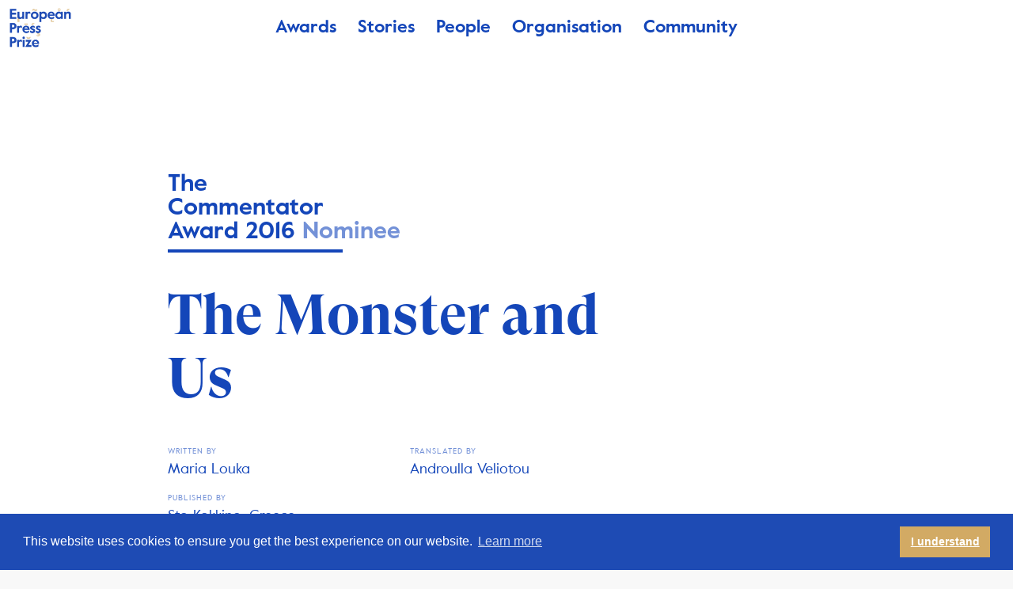

--- FILE ---
content_type: text/html; charset=UTF-8
request_url: https://www.europeanpressprize.com/article/the-monster-and-us/
body_size: 19282
content:
<!doctype html>
<!--[if lt IE 7]>
<html class="no-js lt-ie9 lt-ie8 lt-ie7" lang=""> <![endif]-->
<!--[if IE 7]>
<html class="no-js lt-ie9 lt-ie8" lang=""> <![endif]-->
<!--[if IE 8]>
<html class="no-js lt-ie9" lang=""> <![endif]-->
<!--[if gt IE 8]><!-->
<html class="no-js" lang=""> <!--<![endif]-->
<head>
    <meta charset="utf-8">
    <meta http-equiv="X-UA-Compatible" content="IE=edge,chrome=1">
    <title>The Monster and Us - European Press Prize</title>
    <meta name="description" content="">
    <meta name="viewport" content="width=device-width, initial-scale=1">

    <link rel="apple-touch-icon" href="https://www.europeanpressprize.com/wp-content/themes/epp/apple-touch-icon.png">
    <link rel="shortcut icon" type="image/x-icon" href="https://www.europeanpressprize.com/wp-content/themes/epp/favicon.ico">


    <link rel="apple-touch-icon" href="apple-touch-icon.png">
    <link rel="stylesheet" href="https://fonts.typotheque.com/WF-025696-008174.css" type="text/css"/>

    <link rel="stylesheet" href="//maxcdn.bootstrapcdn.com/font-awesome/4.7.0/css/font-awesome.min.css">

    <meta name='robots' content='index, follow, max-image-preview:large, max-snippet:-1, max-video-preview:-1' />
	<style>img:is([sizes="auto" i], [sizes^="auto," i]) { contain-intrinsic-size: 3000px 1500px }</style>
	
	<!-- This site is optimized with the Yoast SEO plugin v26.0 - https://yoast.com/wordpress/plugins/seo/ -->
	<link rel="canonical" href="https://www.europeanpressprize.com/article/the-monster-and-us/" />
	<meta property="og:locale" content="en_US" />
	<meta property="og:type" content="article" />
	<meta property="og:title" content="The Monster and Us - European Press Prize" />
	<meta property="og:description" content="It was revealed that the direction of the school tolerated these attacks and that there had been interventions by politicians that protected the perpetrators of these attacks. On March 15, the body of the student was found although the circumstances of his death remain unclear. Taking this incident as starting point this article analyses how embedded social stereotypes regarding gender, sexual orientation, nationality, race poison the human psyche making a society diverge into a jungle condition that punishes the person that is weak or different. Does anybody remember when Sunday was a day of rest and spent with the family; or has that memory been consigned to history? Yet more strife is announced today, on a Sunday,  to shake the foundations of our humanity and oblige us to take stock of Sartre’s &#8216;existential Hell&#8217;. The words &#8216;a tragic finale&#8217; written on a serious looking young man’s photo is hitting the headlines on all the news channels.Read more about The Monster and Us &rsaquo;" />
	<meta property="og:url" content="https://www.europeanpressprize.com/article/the-monster-and-us/" />
	<meta property="og:site_name" content="European Press Prize" />
	<meta property="article:modified_time" content="2017-09-26T12:24:05+00:00" />
	<meta name="twitter:card" content="summary_large_image" />
	<meta name="twitter:label1" content="Est. reading time" />
	<meta name="twitter:data1" content="5 minutes" />
	<script type="application/ld+json" class="yoast-schema-graph">{"@context":"https://schema.org","@graph":[{"@type":"WebPage","@id":"https://www.europeanpressprize.com/article/the-monster-and-us/","url":"https://www.europeanpressprize.com/article/the-monster-and-us/","name":"The Monster and Us - European Press Prize","isPartOf":{"@id":"https://www.europeanpressprize.com/#website"},"datePublished":"2016-04-14T18:30:52+00:00","dateModified":"2017-09-26T12:24:05+00:00","breadcrumb":{"@id":"https://www.europeanpressprize.com/article/the-monster-and-us/#breadcrumb"},"inLanguage":"en-US","potentialAction":[{"@type":"ReadAction","target":["https://www.europeanpressprize.com/article/the-monster-and-us/"]}]},{"@type":"BreadcrumbList","@id":"https://www.europeanpressprize.com/article/the-monster-and-us/#breadcrumb","itemListElement":[{"@type":"ListItem","position":1,"name":"Home","item":"https://www.europeanpressprize.com/"},{"@type":"ListItem","position":2,"name":"Articles","item":"https://www.europeanpressprize.com/article/"},{"@type":"ListItem","position":3,"name":"The Monster and Us"}]},{"@type":"WebSite","@id":"https://www.europeanpressprize.com/#website","url":"https://www.europeanpressprize.com/","name":"European Press Prize","description":"The awards for excellence in journalism — Every year, the European Press Prize salutes and encourages the highest achievements in European journalism. We believe the elevation of journalism is a constant, urgent imperative","potentialAction":[{"@type":"SearchAction","target":{"@type":"EntryPoint","urlTemplate":"https://www.europeanpressprize.com/?s={search_term_string}"},"query-input":{"@type":"PropertyValueSpecification","valueRequired":true,"valueName":"search_term_string"}}],"inLanguage":"en-US"}]}</script>
	<!-- / Yoast SEO plugin. -->


<script type="text/javascript">
/* <![CDATA[ */
window._wpemojiSettings = {"baseUrl":"https:\/\/s.w.org\/images\/core\/emoji\/16.0.1\/72x72\/","ext":".png","svgUrl":"https:\/\/s.w.org\/images\/core\/emoji\/16.0.1\/svg\/","svgExt":".svg","source":{"concatemoji":"https:\/\/www.europeanpressprize.com\/wp-includes\/js\/wp-emoji-release.min.js?ver=6.8.3"}};
/*! This file is auto-generated */
!function(s,n){var o,i,e;function c(e){try{var t={supportTests:e,timestamp:(new Date).valueOf()};sessionStorage.setItem(o,JSON.stringify(t))}catch(e){}}function p(e,t,n){e.clearRect(0,0,e.canvas.width,e.canvas.height),e.fillText(t,0,0);var t=new Uint32Array(e.getImageData(0,0,e.canvas.width,e.canvas.height).data),a=(e.clearRect(0,0,e.canvas.width,e.canvas.height),e.fillText(n,0,0),new Uint32Array(e.getImageData(0,0,e.canvas.width,e.canvas.height).data));return t.every(function(e,t){return e===a[t]})}function u(e,t){e.clearRect(0,0,e.canvas.width,e.canvas.height),e.fillText(t,0,0);for(var n=e.getImageData(16,16,1,1),a=0;a<n.data.length;a++)if(0!==n.data[a])return!1;return!0}function f(e,t,n,a){switch(t){case"flag":return n(e,"\ud83c\udff3\ufe0f\u200d\u26a7\ufe0f","\ud83c\udff3\ufe0f\u200b\u26a7\ufe0f")?!1:!n(e,"\ud83c\udde8\ud83c\uddf6","\ud83c\udde8\u200b\ud83c\uddf6")&&!n(e,"\ud83c\udff4\udb40\udc67\udb40\udc62\udb40\udc65\udb40\udc6e\udb40\udc67\udb40\udc7f","\ud83c\udff4\u200b\udb40\udc67\u200b\udb40\udc62\u200b\udb40\udc65\u200b\udb40\udc6e\u200b\udb40\udc67\u200b\udb40\udc7f");case"emoji":return!a(e,"\ud83e\udedf")}return!1}function g(e,t,n,a){var r="undefined"!=typeof WorkerGlobalScope&&self instanceof WorkerGlobalScope?new OffscreenCanvas(300,150):s.createElement("canvas"),o=r.getContext("2d",{willReadFrequently:!0}),i=(o.textBaseline="top",o.font="600 32px Arial",{});return e.forEach(function(e){i[e]=t(o,e,n,a)}),i}function t(e){var t=s.createElement("script");t.src=e,t.defer=!0,s.head.appendChild(t)}"undefined"!=typeof Promise&&(o="wpEmojiSettingsSupports",i=["flag","emoji"],n.supports={everything:!0,everythingExceptFlag:!0},e=new Promise(function(e){s.addEventListener("DOMContentLoaded",e,{once:!0})}),new Promise(function(t){var n=function(){try{var e=JSON.parse(sessionStorage.getItem(o));if("object"==typeof e&&"number"==typeof e.timestamp&&(new Date).valueOf()<e.timestamp+604800&&"object"==typeof e.supportTests)return e.supportTests}catch(e){}return null}();if(!n){if("undefined"!=typeof Worker&&"undefined"!=typeof OffscreenCanvas&&"undefined"!=typeof URL&&URL.createObjectURL&&"undefined"!=typeof Blob)try{var e="postMessage("+g.toString()+"("+[JSON.stringify(i),f.toString(),p.toString(),u.toString()].join(",")+"));",a=new Blob([e],{type:"text/javascript"}),r=new Worker(URL.createObjectURL(a),{name:"wpTestEmojiSupports"});return void(r.onmessage=function(e){c(n=e.data),r.terminate(),t(n)})}catch(e){}c(n=g(i,f,p,u))}t(n)}).then(function(e){for(var t in e)n.supports[t]=e[t],n.supports.everything=n.supports.everything&&n.supports[t],"flag"!==t&&(n.supports.everythingExceptFlag=n.supports.everythingExceptFlag&&n.supports[t]);n.supports.everythingExceptFlag=n.supports.everythingExceptFlag&&!n.supports.flag,n.DOMReady=!1,n.readyCallback=function(){n.DOMReady=!0}}).then(function(){return e}).then(function(){var e;n.supports.everything||(n.readyCallback(),(e=n.source||{}).concatemoji?t(e.concatemoji):e.wpemoji&&e.twemoji&&(t(e.twemoji),t(e.wpemoji)))}))}((window,document),window._wpemojiSettings);
/* ]]> */
</script>
<style id='wp-emoji-styles-inline-css' type='text/css'>

	img.wp-smiley, img.emoji {
		display: inline !important;
		border: none !important;
		box-shadow: none !important;
		height: 1em !important;
		width: 1em !important;
		margin: 0 0.07em !important;
		vertical-align: -0.1em !important;
		background: none !important;
		padding: 0 !important;
	}
</style>
<link rel='stylesheet' id='wp-block-library-css' href='https://www.europeanpressprize.com/wp-includes/css/dist/block-library/style.min.css?ver=6.8.3' type='text/css' media='all' />
<style id='classic-theme-styles-inline-css' type='text/css'>
/*! This file is auto-generated */
.wp-block-button__link{color:#fff;background-color:#32373c;border-radius:9999px;box-shadow:none;text-decoration:none;padding:calc(.667em + 2px) calc(1.333em + 2px);font-size:1.125em}.wp-block-file__button{background:#32373c;color:#fff;text-decoration:none}
</style>
<style id='global-styles-inline-css' type='text/css'>
:root{--wp--preset--aspect-ratio--square: 1;--wp--preset--aspect-ratio--4-3: 4/3;--wp--preset--aspect-ratio--3-4: 3/4;--wp--preset--aspect-ratio--3-2: 3/2;--wp--preset--aspect-ratio--2-3: 2/3;--wp--preset--aspect-ratio--16-9: 16/9;--wp--preset--aspect-ratio--9-16: 9/16;--wp--preset--color--black: #000000;--wp--preset--color--cyan-bluish-gray: #abb8c3;--wp--preset--color--white: #ffffff;--wp--preset--color--pale-pink: #f78da7;--wp--preset--color--vivid-red: #cf2e2e;--wp--preset--color--luminous-vivid-orange: #ff6900;--wp--preset--color--luminous-vivid-amber: #fcb900;--wp--preset--color--light-green-cyan: #7bdcb5;--wp--preset--color--vivid-green-cyan: #00d084;--wp--preset--color--pale-cyan-blue: #8ed1fc;--wp--preset--color--vivid-cyan-blue: #0693e3;--wp--preset--color--vivid-purple: #9b51e0;--wp--preset--gradient--vivid-cyan-blue-to-vivid-purple: linear-gradient(135deg,rgba(6,147,227,1) 0%,rgb(155,81,224) 100%);--wp--preset--gradient--light-green-cyan-to-vivid-green-cyan: linear-gradient(135deg,rgb(122,220,180) 0%,rgb(0,208,130) 100%);--wp--preset--gradient--luminous-vivid-amber-to-luminous-vivid-orange: linear-gradient(135deg,rgba(252,185,0,1) 0%,rgba(255,105,0,1) 100%);--wp--preset--gradient--luminous-vivid-orange-to-vivid-red: linear-gradient(135deg,rgba(255,105,0,1) 0%,rgb(207,46,46) 100%);--wp--preset--gradient--very-light-gray-to-cyan-bluish-gray: linear-gradient(135deg,rgb(238,238,238) 0%,rgb(169,184,195) 100%);--wp--preset--gradient--cool-to-warm-spectrum: linear-gradient(135deg,rgb(74,234,220) 0%,rgb(151,120,209) 20%,rgb(207,42,186) 40%,rgb(238,44,130) 60%,rgb(251,105,98) 80%,rgb(254,248,76) 100%);--wp--preset--gradient--blush-light-purple: linear-gradient(135deg,rgb(255,206,236) 0%,rgb(152,150,240) 100%);--wp--preset--gradient--blush-bordeaux: linear-gradient(135deg,rgb(254,205,165) 0%,rgb(254,45,45) 50%,rgb(107,0,62) 100%);--wp--preset--gradient--luminous-dusk: linear-gradient(135deg,rgb(255,203,112) 0%,rgb(199,81,192) 50%,rgb(65,88,208) 100%);--wp--preset--gradient--pale-ocean: linear-gradient(135deg,rgb(255,245,203) 0%,rgb(182,227,212) 50%,rgb(51,167,181) 100%);--wp--preset--gradient--electric-grass: linear-gradient(135deg,rgb(202,248,128) 0%,rgb(113,206,126) 100%);--wp--preset--gradient--midnight: linear-gradient(135deg,rgb(2,3,129) 0%,rgb(40,116,252) 100%);--wp--preset--font-size--small: 13px;--wp--preset--font-size--medium: 20px;--wp--preset--font-size--large: 36px;--wp--preset--font-size--x-large: 42px;--wp--preset--spacing--20: 0.44rem;--wp--preset--spacing--30: 0.67rem;--wp--preset--spacing--40: 1rem;--wp--preset--spacing--50: 1.5rem;--wp--preset--spacing--60: 2.25rem;--wp--preset--spacing--70: 3.38rem;--wp--preset--spacing--80: 5.06rem;--wp--preset--shadow--natural: 6px 6px 9px rgba(0, 0, 0, 0.2);--wp--preset--shadow--deep: 12px 12px 50px rgba(0, 0, 0, 0.4);--wp--preset--shadow--sharp: 6px 6px 0px rgba(0, 0, 0, 0.2);--wp--preset--shadow--outlined: 6px 6px 0px -3px rgba(255, 255, 255, 1), 6px 6px rgba(0, 0, 0, 1);--wp--preset--shadow--crisp: 6px 6px 0px rgba(0, 0, 0, 1);}:where(.is-layout-flex){gap: 0.5em;}:where(.is-layout-grid){gap: 0.5em;}body .is-layout-flex{display: flex;}.is-layout-flex{flex-wrap: wrap;align-items: center;}.is-layout-flex > :is(*, div){margin: 0;}body .is-layout-grid{display: grid;}.is-layout-grid > :is(*, div){margin: 0;}:where(.wp-block-columns.is-layout-flex){gap: 2em;}:where(.wp-block-columns.is-layout-grid){gap: 2em;}:where(.wp-block-post-template.is-layout-flex){gap: 1.25em;}:where(.wp-block-post-template.is-layout-grid){gap: 1.25em;}.has-black-color{color: var(--wp--preset--color--black) !important;}.has-cyan-bluish-gray-color{color: var(--wp--preset--color--cyan-bluish-gray) !important;}.has-white-color{color: var(--wp--preset--color--white) !important;}.has-pale-pink-color{color: var(--wp--preset--color--pale-pink) !important;}.has-vivid-red-color{color: var(--wp--preset--color--vivid-red) !important;}.has-luminous-vivid-orange-color{color: var(--wp--preset--color--luminous-vivid-orange) !important;}.has-luminous-vivid-amber-color{color: var(--wp--preset--color--luminous-vivid-amber) !important;}.has-light-green-cyan-color{color: var(--wp--preset--color--light-green-cyan) !important;}.has-vivid-green-cyan-color{color: var(--wp--preset--color--vivid-green-cyan) !important;}.has-pale-cyan-blue-color{color: var(--wp--preset--color--pale-cyan-blue) !important;}.has-vivid-cyan-blue-color{color: var(--wp--preset--color--vivid-cyan-blue) !important;}.has-vivid-purple-color{color: var(--wp--preset--color--vivid-purple) !important;}.has-black-background-color{background-color: var(--wp--preset--color--black) !important;}.has-cyan-bluish-gray-background-color{background-color: var(--wp--preset--color--cyan-bluish-gray) !important;}.has-white-background-color{background-color: var(--wp--preset--color--white) !important;}.has-pale-pink-background-color{background-color: var(--wp--preset--color--pale-pink) !important;}.has-vivid-red-background-color{background-color: var(--wp--preset--color--vivid-red) !important;}.has-luminous-vivid-orange-background-color{background-color: var(--wp--preset--color--luminous-vivid-orange) !important;}.has-luminous-vivid-amber-background-color{background-color: var(--wp--preset--color--luminous-vivid-amber) !important;}.has-light-green-cyan-background-color{background-color: var(--wp--preset--color--light-green-cyan) !important;}.has-vivid-green-cyan-background-color{background-color: var(--wp--preset--color--vivid-green-cyan) !important;}.has-pale-cyan-blue-background-color{background-color: var(--wp--preset--color--pale-cyan-blue) !important;}.has-vivid-cyan-blue-background-color{background-color: var(--wp--preset--color--vivid-cyan-blue) !important;}.has-vivid-purple-background-color{background-color: var(--wp--preset--color--vivid-purple) !important;}.has-black-border-color{border-color: var(--wp--preset--color--black) !important;}.has-cyan-bluish-gray-border-color{border-color: var(--wp--preset--color--cyan-bluish-gray) !important;}.has-white-border-color{border-color: var(--wp--preset--color--white) !important;}.has-pale-pink-border-color{border-color: var(--wp--preset--color--pale-pink) !important;}.has-vivid-red-border-color{border-color: var(--wp--preset--color--vivid-red) !important;}.has-luminous-vivid-orange-border-color{border-color: var(--wp--preset--color--luminous-vivid-orange) !important;}.has-luminous-vivid-amber-border-color{border-color: var(--wp--preset--color--luminous-vivid-amber) !important;}.has-light-green-cyan-border-color{border-color: var(--wp--preset--color--light-green-cyan) !important;}.has-vivid-green-cyan-border-color{border-color: var(--wp--preset--color--vivid-green-cyan) !important;}.has-pale-cyan-blue-border-color{border-color: var(--wp--preset--color--pale-cyan-blue) !important;}.has-vivid-cyan-blue-border-color{border-color: var(--wp--preset--color--vivid-cyan-blue) !important;}.has-vivid-purple-border-color{border-color: var(--wp--preset--color--vivid-purple) !important;}.has-vivid-cyan-blue-to-vivid-purple-gradient-background{background: var(--wp--preset--gradient--vivid-cyan-blue-to-vivid-purple) !important;}.has-light-green-cyan-to-vivid-green-cyan-gradient-background{background: var(--wp--preset--gradient--light-green-cyan-to-vivid-green-cyan) !important;}.has-luminous-vivid-amber-to-luminous-vivid-orange-gradient-background{background: var(--wp--preset--gradient--luminous-vivid-amber-to-luminous-vivid-orange) !important;}.has-luminous-vivid-orange-to-vivid-red-gradient-background{background: var(--wp--preset--gradient--luminous-vivid-orange-to-vivid-red) !important;}.has-very-light-gray-to-cyan-bluish-gray-gradient-background{background: var(--wp--preset--gradient--very-light-gray-to-cyan-bluish-gray) !important;}.has-cool-to-warm-spectrum-gradient-background{background: var(--wp--preset--gradient--cool-to-warm-spectrum) !important;}.has-blush-light-purple-gradient-background{background: var(--wp--preset--gradient--blush-light-purple) !important;}.has-blush-bordeaux-gradient-background{background: var(--wp--preset--gradient--blush-bordeaux) !important;}.has-luminous-dusk-gradient-background{background: var(--wp--preset--gradient--luminous-dusk) !important;}.has-pale-ocean-gradient-background{background: var(--wp--preset--gradient--pale-ocean) !important;}.has-electric-grass-gradient-background{background: var(--wp--preset--gradient--electric-grass) !important;}.has-midnight-gradient-background{background: var(--wp--preset--gradient--midnight) !important;}.has-small-font-size{font-size: var(--wp--preset--font-size--small) !important;}.has-medium-font-size{font-size: var(--wp--preset--font-size--medium) !important;}.has-large-font-size{font-size: var(--wp--preset--font-size--large) !important;}.has-x-large-font-size{font-size: var(--wp--preset--font-size--x-large) !important;}
:where(.wp-block-post-template.is-layout-flex){gap: 1.25em;}:where(.wp-block-post-template.is-layout-grid){gap: 1.25em;}
:where(.wp-block-columns.is-layout-flex){gap: 2em;}:where(.wp-block-columns.is-layout-grid){gap: 2em;}
:root :where(.wp-block-pullquote){font-size: 1.5em;line-height: 1.6;}
</style>
<link rel='stylesheet' id='theme-my-login-css' href='https://www.europeanpressprize.com/wp-content/plugins/theme-my-login/assets/styles/theme-my-login.min.css?ver=7.1.10' type='text/css' media='all' />
<link rel='stylesheet' id='mrp-frontend-style-css' href='https://www.europeanpressprize.com/wp-content/plugins/multi-rating-pro/assets/css/frontend.css?ver=6.8.3' type='text/css' media='all' />
<style id='mrp-frontend-style-inline-css' type='text/css'>

		.mrp-star-hover {
			color: #ffba00 !important;
		}
		.mrp-star-full, .mrp-star-half, .mrp-star-empty {
			color: #ffd700;
		}
		.mrp-error {
			color: #EC6464;
		}
		
</style>
<link rel='stylesheet' id='screen-css' href='https://www.europeanpressprize.com/wp-content/themes/epp/css/main.2025032501.css?ver=6.8.3' type='text/css' media='all' />
<link rel='stylesheet' id='simple-favorites-css' href='https://www.europeanpressprize.com/wp-content/plugins/favorites/assets/css/favorites.css?ver=2.3.6' type='text/css' media='all' />
<script type="text/javascript" src="https://www.europeanpressprize.com/wp-includes/js/jquery/jquery.min.js?ver=3.7.1" id="jquery-core-js"></script>
<script type="text/javascript" src="https://www.europeanpressprize.com/wp-includes/js/jquery/jquery-migrate.min.js?ver=3.4.1" id="jquery-migrate-js"></script>
<script type="text/javascript" id="gfpd-js-js-extra">
/* <![CDATA[ */
var gfpd_strings = {"button_message":"Processing, please wait...","currently_uploading":"Please wait for the uploading to complete","excluded_form_ids":""};
/* ]]> */
</script>
<script type="text/javascript" src="https://www.europeanpressprize.com/wp-content/plugins/gf-prevent-duplicates/js/gfpreventduplicates.js?ver=6.8.3" id="gfpd-js-js"></script>
<script type="text/javascript" src="https://www.europeanpressprize.com/wp-content/themes/epp/js/vendor/modernizr-2.8.3-respond-1.4.2.min.js?ver=6.8.3" id="modernizr-2.8.3.min-js"></script>
<script type="text/javascript" src="https://www.europeanpressprize.com/wp-content/themes/epp/js/vendor/jquery-1.11.2.min.js?ver=6.8.3" id="jq-js"></script>
<script type="text/javascript" src="https://www.europeanpressprize.com/wp-content/themes/epp/js/plugins.2025032501.js?ver=6.8.3" id="plugins-js"></script>
<script type="text/javascript" id="favorites-js-extra">
/* <![CDATA[ */
var favorites_data = {"ajaxurl":"https:\/\/www.europeanpressprize.com\/wp-admin\/admin-ajax.php","nonce":"a033d8147c","favorite":"Favorite <i class=\"sf-icon-star-empty\"><\/i>","favorited":"Favorited <i class=\"sf-icon-star-full\"><\/i>","includecount":"","indicate_loading":"","loading_text":"Loading","loading_image":"","loading_image_active":"","loading_image_preload":"","cache_enabled":"1","button_options":{"button_type":"custom","custom_colors":false,"box_shadow":false,"include_count":false,"default":{"background_default":false,"border_default":false,"text_default":false,"icon_default":false,"count_default":false},"active":{"background_active":false,"border_active":false,"text_active":false,"icon_active":false,"count_active":false}},"authentication_modal_content":"<p>Please login to add favorites.<\/p><p><a href=\"#\" data-favorites-modal-close>Dismiss this notice<\/a><\/p>","authentication_redirect":"","dev_mode":"","logged_in":"","user_id":"0","authentication_redirect_url":"https:\/\/www.europeanpressprize.com\/login\/"};
/* ]]> */
</script>
<script type="text/javascript" src="https://www.europeanpressprize.com/wp-content/plugins/favorites/assets/js/favorites.min.js?ver=2.3.6" id="favorites-js"></script>
<link rel="https://api.w.org/" href="https://www.europeanpressprize.com/wp-json/" /><link rel="alternate" title="JSON" type="application/json" href="https://www.europeanpressprize.com/wp-json/wp/v2/article/1250" /><link rel="EditURI" type="application/rsd+xml" title="RSD" href="https://www.europeanpressprize.com/xmlrpc.php?rsd" />
<meta name="generator" content="WordPress 6.8.3" />
<link rel='shortlink' href='https://www.europeanpressprize.com/?p=1250' />
<link rel="alternate" title="oEmbed (JSON)" type="application/json+oembed" href="https://www.europeanpressprize.com/wp-json/oembed/1.0/embed?url=https%3A%2F%2Fwww.europeanpressprize.com%2Farticle%2Fthe-monster-and-us%2F" />
<link rel="alternate" title="oEmbed (XML)" type="text/xml+oembed" href="https://www.europeanpressprize.com/wp-json/oembed/1.0/embed?url=https%3A%2F%2Fwww.europeanpressprize.com%2Farticle%2Fthe-monster-and-us%2F&#038;format=xml" />

		<script>
		(function(h,o,t,j,a,r){
			h.hj=h.hj||function(){(h.hj.q=h.hj.q||[]).push(arguments)};
			h._hjSettings={hjid:1841655,hjsv:5};
			a=o.getElementsByTagName('head')[0];
			r=o.createElement('script');r.async=1;
			r.src=t+h._hjSettings.hjid+j+h._hjSettings.hjsv;
			a.appendChild(r);
		})(window,document,'//static.hotjar.com/c/hotjar-','.js?sv=');
		</script>
		    <link rel="stylesheet" type="text/css"
          href="//cdnjs.cloudflare.com/ajax/libs/cookieconsent2/3.1.0/cookieconsent.min.css"/>
    <script src="//cdnjs.cloudflare.com/ajax/libs/cookieconsent2/3.1.0/cookieconsent.min.js"></script>
	<script src="https://unpkg.com/@popperjs/core@2"></script>
	<script src="https://unpkg.com/tippy.js@6"></script>

    <script>
		var site_settings = {
			popup: {
				text: '<p>Hi! Have you been reading one of our pieces? Continue [here]. Or click to discover more excellent journalism.</p>',
				buttonText: 'Take me there',
				buttonLink: 'https://www.europeanpressprize.com/shortlists/',
				hours: 0			}
		};
		window.addEventListener("load", function () {
			window.cookieconsent.initialise({
				"palette": {
					"popup": {
						"background": "#1e4bb4"
					},
					"button": {
						"background": "#d2aa64",
						"text": "#ffffff"
					}
				},
				"content": {
					"dismiss": "I understand"
				}
			})
		});
    </script>
    <script type="text/javascript"> _linkedin_partner_id = "2194140";
		window._linkedin_data_partner_ids = window._linkedin_data_partner_ids || [];
		window._linkedin_data_partner_ids.push(_linkedin_partner_id); </script>
    <script type="text/javascript"> (function () {
			var s = document.getElementsByTagName("script")[0];
			var b = document.createElement("script");
			b.type = "text/javascript";
			b.async = true;
			b.src = "https://snap.licdn.com/li.lms-analytics/insight.min.js";
			s.parentNode.insertBefore(b, s);
		})(); </script>
    <noscript><img height="1" width="1" style="display:none;" alt=""
                   src="https://px.ads.linkedin.com/collect/?pid=2194140&fmt=gif"/></noscript>
				   
	
	
    <!-- Facebook Pixel Code -->
    <script>
		!function (f, b, e, v, n, t, s) {
			if (f.fbq) return;
			n = f.fbq = function () {
				n.callMethod ?
					n.callMethod.apply(n, arguments) : n.queue.push(arguments)
			};
			if (!f._fbq) f._fbq = n;
			n.push = n;
			n.loaded = !0;
			n.version = '2.0';
			n.queue = [];
			t = b.createElement(e);
			t.async = !0;
			t.src = v;
			s = b.getElementsByTagName(e)[0];
			s.parentNode.insertBefore(t, s)
		}(window, document, 'script',
			'https://connect.facebook.net/en_US/fbevents.js');
		fbq('init', '708321799917709');
		fbq('track', 'PageView');
    </script>
    <noscript>
        <img height="1" width="1"
             src="https://www.facebook.com/tr?id=708321799917709&ev=PageView
		&noscript=1"/>
    </noscript>
    <!-- End Facebook Pixel Code -->


    <script>
		var favicons = [
			'https://www.europeanpressprize.com/wp-content/themes/epp/animated_favicon_1.png',
			'https://www.europeanpressprize.com/wp-content/themes/epp/animated_favicon_2.png',
			'https://www.europeanpressprize.com/wp-content/themes/epp/animated_favicon_3.png',
			'https://www.europeanpressprize.com/wp-content/themes/epp/animated_favicon_4.png',
			'https://www.europeanpressprize.com/wp-content/themes/epp/animated_favicon_5.png',
		];
    </script>
</head>

<body class="wp-singular article-template-default single single-article postid-1250 wp-theme-epp metaslider-plugin">

<!--[if lt IE 8]>
<p class="browserupgrade">You are using an <strong>outdated</strong> browser. Please <a href="http://browsehappy.com/">upgrade
    your browser</a> to improve your experience.</p>


<![endif]-->

<img src="https://www.europeanpressprize.com/wp-content/themes/epp/img/logo_small.png" class="mobile-logo"/>

<button class="menu-toggle cmn-toggle-switch cmn-toggle-switch__htx">
    <span>toggle menu</span>
</button>

<div class="mainmenu">

    <div class="background"></div>

    <a href="/"><img src="https://www.europeanpressprize.com/wp-content/themes/epp/img/logo_small_white.png"
                     class="mobile-logo"/></a>
    <a href="/"><img src="https://www.europeanpressprize.com/wp-content/themes/epp/img/logo_small.png"
                     data-light="https://www.europeanpressprize.com/wp-content/themes/epp/img/logo_small_white.png"
                     data-normal="https://www.europeanpressprize.com/wp-content/themes/epp/img/logo_small.png"
                     class="home-logo"/></a>

    
        <nav>
            <ul id="primary-menu" class="menu"><li id="menu-item-17" class="menu-item menu-item-type-post_type menu-item-object-page menu-item-has-children menu-item-17"><a href="https://www.europeanpressprize.com/awards/">Awards</a>
<ul class="sub-menu">
	<li id="menu-item--6" class="menu-item menu-item-type-post_type menu-item-object-page menu-item--6"><a href="https://www.europeanpressprize.com/awards/categories/">Categories</a></li>
	<li id="menu-item--7" class="menu-item menu-item-type-post_type menu-item-object-page menu-item--7"><a href="https://www.europeanpressprize.com/awards/timetable-and-procedure/">Timetable and procedure</a></li>
	<li id="menu-item--8" class="menu-item menu-item-type-post_type menu-item-object-page menu-item--8"><a href="https://www.europeanpressprize.com/awards/faq/">FAQ</a></li>
</ul>
</li>
<li id="menu-item-15" class="menu-item menu-item-type-post_type menu-item-object-page menu-item-has-children menu-item-15"><a href="https://www.europeanpressprize.com/shortlists/">Stories</a>
<ul class="sub-menu">
	<li id="menu-item--9" class="menu-item menu-item-type-post_type menu-item-object-page menu-item--9"><a href="https://www.europeanpressprize.com/shortlists/year-2025/">2025</a></li>
	<li id="menu-item--10" class="menu-item menu-item-type-post_type menu-item-object-page menu-item--10"><a href="https://www.europeanpressprize.com/shortlists/year-2024/">2024</a></li>
	<li id="menu-item--11" class="menu-item menu-item-type-post_type menu-item-object-page menu-item--11"><a href="https://www.europeanpressprize.com/shortlists/year-2023/">2023</a></li>
	<li id="menu-item--12" class="menu-item menu-item-type-post_type menu-item-object-page menu-item--12"><a href="https://www.europeanpressprize.com/shortlists/2022-2/">2022</a></li>
	<li id="menu-item--13" class="menu-item menu-item-type-post_type menu-item-object-page menu-item--13"><a href="https://www.europeanpressprize.com/shortlists/year-2021/">2021</a></li>
	<li id="menu-item--14" class="menu-item menu-item-type-post_type menu-item-object-page menu-item--14"><a href="https://www.europeanpressprize.com/shortlists/year-2020/">2020</a></li>
	<li id="menu-item--15" class="menu-item menu-item-type-post_type menu-item-object-page menu-item--15"><a href="https://www.europeanpressprize.com/shortlists/year-2019-2/">2019</a></li>
	<li id="menu-item--16" class="menu-item menu-item-type-post_type menu-item-object-page menu-item--16"><a href="https://www.europeanpressprize.com/shortlists/year-2018/">2018</a></li>
	<li id="menu-item--17" class="menu-item menu-item-type-post_type menu-item-object-page menu-item--17"><a href="https://www.europeanpressprize.com/shortlists/year-2017/">2017</a></li>
	<li id="menu-item--18" class="menu-item menu-item-type-post_type menu-item-object-page menu-item--18"><a href="https://www.europeanpressprize.com/shortlists/year-2016/">2016</a></li>
	<li id="menu-item--19" class="menu-item menu-item-type-post_type menu-item-object-page menu-item--19"><a href="https://www.europeanpressprize.com/shortlists/year-2015/">2015</a></li>
	<li id="menu-item--20" class="menu-item menu-item-type-post_type menu-item-object-page menu-item--20"><a href="https://www.europeanpressprize.com/shortlists/year-2014/">2014</a></li>
	<li id="menu-item--21" class="menu-item menu-item-type-post_type menu-item-object-page menu-item--21"><a href="https://www.europeanpressprize.com/shortlists/year-2013/">2013</a></li>
</ul>
</li>
<li id="menu-item-16" class="menu-item menu-item-type-post_type menu-item-object-page menu-item-has-children menu-item-16"><a href="https://www.europeanpressprize.com/people/">People</a>
<ul class="sub-menu">
	<li id="menu-item--22" class="menu-item menu-item-type-post_type menu-item-object-page menu-item--22"><a href="https://www.europeanpressprize.com/people/laureates/">Laureates</a></li>
	<li id="menu-item--23" class="menu-item menu-item-type-post_type menu-item-object-page menu-item-has-children menu-item--23"><a href="https://www.europeanpressprize.com/people/panel-of-judges/">Panel of Judges</a>
	<ul class="sub-menu">
		<li id="menu-item--24" class="menu-item menu-item-type-post_type menu-item-object-page menu-item--24"><a href="https://www.europeanpressprize.com/people/panel-of-judges/natalie-nougayrede/">Natalie Nougayrède</a></li>
		<li id="menu-item--25" class="menu-item menu-item-type-post_type menu-item-object-page menu-item--25"><a href="https://www.europeanpressprize.com/people/panel-of-judges/can-dundar/">Can Dündar</a></li>
		<li id="menu-item--26" class="menu-item menu-item-type-post_type menu-item-object-page menu-item--26"><a href="https://www.europeanpressprize.com/people/panel-of-judges/clara-jimenez-cruz/">Clara Jiménez Cruz</a></li>
		<li id="menu-item--27" class="menu-item menu-item-type-post_type menu-item-object-page menu-item--27"><a href="https://www.europeanpressprize.com/people/panel-of-judges/natalia-antelava/">Natalia Antelava</a></li>
		<li id="menu-item--28" class="menu-item menu-item-type-post_type menu-item-object-page menu-item--28"><a href="https://www.europeanpressprize.com/people/panel-of-judges/paul-radu/">Paul Radu</a></li>
	</ul>
</li>
	<li id="menu-item--29" class="menu-item menu-item-type-post_type menu-item-object-page menu-item-has-children menu-item--29"><a href="https://www.europeanpressprize.com/people/preparatory-committee/">Preparatory committee</a>
	<ul class="sub-menu">
		<li id="menu-item--30" class="menu-item menu-item-type-post_type menu-item-object-page menu-item--30"><a href="https://www.europeanpressprize.com/people/preparatory-committee/cristian-lupsa/">Cristian Lupșa</a></li>
		<li id="menu-item--31" class="menu-item menu-item-type-post_type menu-item-object-page menu-item--31"><a href="https://www.europeanpressprize.com/people/preparatory-committee/agnieszka-wadolowska/">Agnieszka Wądołowska</a></li>
		<li id="menu-item--32" class="menu-item menu-item-type-post_type menu-item-object-page menu-item--32"><a href="https://www.europeanpressprize.com/people/preparatory-committee/claudia-marques-santos/">Cláudia Marques Santos</a></li>
		<li id="menu-item--33" class="menu-item menu-item-type-post_type menu-item-object-page menu-item--33"><a href="https://www.europeanpressprize.com/people/preparatory-committee/daniele-grasso/">Daniele Grasso</a></li>
		<li id="menu-item--34" class="menu-item menu-item-type-post_type menu-item-object-page menu-item--34"><a href="https://www.europeanpressprize.com/people/preparatory-committee/daria-badior/">Daria Badior</a></li>
		<li id="menu-item--35" class="menu-item menu-item-type-post_type menu-item-object-page menu-item--35"><a href="https://www.europeanpressprize.com/people/preparatory-committee/denis-dzidic/">Denis Džidić</a></li>
		<li id="menu-item--36" class="menu-item menu-item-type-post_type menu-item-object-page menu-item--36"><a href="https://www.europeanpressprize.com/people/preparatory-committee/gaby-khazalova/">Gaby Khazalová</a></li>
		<li id="menu-item--37" class="menu-item menu-item-type-post_type menu-item-object-page menu-item--37"><a href="https://www.europeanpressprize.com/people/preparatory-committee/hendrik-lehmann/">Hendrik Lehmann</a></li>
		<li id="menu-item--38" class="menu-item menu-item-type-post_type menu-item-object-page menu-item--38"><a href="https://www.europeanpressprize.com/people/preparatory-committee/jacopo-ottaviani/">Jacopo Ottaviani</a></li>
		<li id="menu-item--39" class="menu-item menu-item-type-post_type menu-item-object-page menu-item--39"><a href="https://www.europeanpressprize.com/people/preparatory-committee/juliette-garside/">Juliette Garside</a></li>
		<li id="menu-item--40" class="menu-item menu-item-type-post_type menu-item-object-page menu-item--40"><a href="https://www.europeanpressprize.com/people/preparatory-committee/just-vervaart/">Just Vervaart</a></li>
		<li id="menu-item--41" class="menu-item menu-item-type-post_type menu-item-object-page menu-item--41"><a href="https://www.europeanpressprize.com/people/preparatory-committee/lucila-rodriguez-alarcon/">Lucila Rodríguez-Alarcón</a></li>
		<li id="menu-item--42" class="menu-item menu-item-type-post_type menu-item-object-page menu-item--42"><a href="https://www.europeanpressprize.com/people/preparatory-committee/mathias-friis/">Mathias Friis</a></li>
		<li id="menu-item--43" class="menu-item menu-item-type-post_type menu-item-object-page menu-item--43"><a href="https://www.europeanpressprize.com/people/preparatory-committee/nabeelah-shabbir/">Nabeelah Shabbir</a></li>
		<li id="menu-item--44" class="menu-item menu-item-type-post_type menu-item-object-page menu-item--44"><a href="https://www.europeanpressprize.com/people/preparatory-committee/oleg-khomenok/">Oleg Khomenok</a></li>
		<li id="menu-item--45" class="menu-item menu-item-type-post_type menu-item-object-page menu-item--45"><a href="https://www.europeanpressprize.com/people/preparatory-committee/preethi-nallu/">Preethi Nallu</a></li>
		<li id="menu-item--46" class="menu-item menu-item-type-post_type menu-item-object-page menu-item--46"><a href="https://www.europeanpressprize.com/people/preparatory-committee/prune-antoine/">Prune Antoine</a></li>
		<li id="menu-item--47" class="menu-item menu-item-type-post_type menu-item-object-page menu-item--47"><a href="https://www.europeanpressprize.com/people/preparatory-committee/sebnem-arsu/">Şebnem Arsu</a></li>
		<li id="menu-item--48" class="menu-item menu-item-type-post_type menu-item-object-page menu-item--48"><a href="https://www.europeanpressprize.com/people/preparatory-committee/slawek-blich/">Slawek Blich</a></li>
		<li id="menu-item--49" class="menu-item menu-item-type-post_type menu-item-object-page menu-item--49"><a href="https://www.europeanpressprize.com/people/preparatory-committee/tanja-stelzer/">Tanja Stelzer</a></li>
		<li id="menu-item--50" class="menu-item menu-item-type-post_type menu-item-object-page menu-item--50"><a href="https://www.europeanpressprize.com/people/preparatory-committee/veronika-munk/">Veronika Munk</a></li>
		<li id="menu-item--51" class="menu-item menu-item-type-post_type menu-item-object-page menu-item--51"><a href="https://www.europeanpressprize.com/people/preparatory-committee/winny-de-jong/">Winny de Jong</a></li>
	</ul>
</li>
	<li id="menu-item--52" class="menu-item menu-item-type-post_type menu-item-object-page menu-item-has-children menu-item--52"><a href="https://www.europeanpressprize.com/people/board/">Board</a>
	<ul class="sub-menu">
		<li id="menu-item--53" class="menu-item menu-item-type-post_type menu-item-object-page menu-item--53"><a href="https://www.europeanpressprize.com/people/board/nienke-venema/">Nienke Venema</a></li>
		<li id="menu-item--54" class="menu-item menu-item-type-post_type menu-item-object-page menu-item--54"><a href="https://www.europeanpressprize.com/people/board/beata-balogova/">Beata Balogová</a></li>
		<li id="menu-item--55" class="menu-item menu-item-type-post_type menu-item-object-page menu-item--55"><a href="https://www.europeanpressprize.com/people/board/jens-bruun/">Jens Bruun</a></li>
		<li id="menu-item--56" class="menu-item menu-item-type-post_type menu-item-object-page menu-item--56"><a href="https://www.europeanpressprize.com/people/board/nienke-venema-2/">Maike Olij</a></li>
		<li id="menu-item--57" class="menu-item menu-item-type-post_type menu-item-object-page menu-item--57"><a href="https://www.europeanpressprize.com/people/board/marie-nemcova-2/">Marie Nemcova</a></li>
		<li id="menu-item--58" class="menu-item menu-item-type-post_type menu-item-object-page menu-item--58"><a href="https://www.europeanpressprize.com/people/board/ronald-ockhuysen/">Ronald Ockhuysen</a></li>
	</ul>
</li>
	<li id="menu-item--59" class="menu-item menu-item-type-post_type menu-item-object-page menu-item-has-children menu-item--59"><a href="https://www.europeanpressprize.com/people/bureau/">Bureau</a>
	<ul class="sub-menu">
		<li id="menu-item--60" class="menu-item menu-item-type-post_type menu-item-object-page menu-item--60"><a href="https://www.europeanpressprize.com/people/bureau/jennifer-athanasiou-prins/">Jennifer Athanasiou-Prins</a></li>
		<li id="menu-item--61" class="menu-item menu-item-type-post_type menu-item-object-page menu-item--61"><a href="https://www.europeanpressprize.com/people/bureau/elena-klaas/">Elena (Ella) Klaas</a></li>
	</ul>
</li>
</ul>
</li>
<li id="menu-item-14" class="menu-item menu-item-type-post_type menu-item-object-page menu-item-has-children menu-item-14"><a href="https://www.europeanpressprize.com/foundation/">Organisation</a>
<ul class="sub-menu">
	<li id="menu-item--62" class="menu-item menu-item-type-post_type menu-item-object-page menu-item--62"><a href="https://www.europeanpressprize.com/foundation/mission/">Mission</a></li>
	<li id="menu-item--63" class="menu-item menu-item-type-post_type menu-item-object-page menu-item-has-children menu-item--63"><a href="https://www.europeanpressprize.com/foundation/members/">Partners</a>
	<ul class="sub-menu">
		<li id="menu-item--64" class="menu-item menu-item-type-post_type menu-item-object-page menu-item--64"><a href="https://www.europeanpressprize.com/foundation/members/scott-trust/">The Scott Trust</a></li>
		<li id="menu-item--65" class="menu-item menu-item-type-post_type menu-item-object-page menu-item--65"><a href="https://www.europeanpressprize.com/foundation/members/the-politiken-foundation/">The Politiken Foundation</a></li>
		<li id="menu-item--66" class="menu-item menu-item-type-post_type menu-item-object-page menu-item--66"><a href="https://www.europeanpressprize.com/foundation/members/media-development-investment-fund/">Media Development Investment Fund</a></li>
		<li id="menu-item--67" class="menu-item menu-item-type-post_type menu-item-object-page menu-item--67"><a href="https://www.europeanpressprize.com/foundation/members/the-jyllands-posten-foundation/">The Jyllands-Posten Foundation</a></li>
		<li id="menu-item--68" class="menu-item menu-item-type-post_type menu-item-object-page menu-item--68"><a href="https://www.europeanpressprize.com/foundation/members/founding-partnersthe-irish-times-trust-limited/">The Irish Times Trust Limited</a></li>
		<li id="menu-item--69" class="menu-item menu-item-type-post_type menu-item-object-page menu-item--69"><a href="https://www.europeanpressprize.com/foundation/members/stichting-democratie-media/">Stichting Democratie &#038; Media</a></li>
		<li id="menu-item--70" class="menu-item menu-item-type-post_type menu-item-object-page menu-item--70"><a href="https://www.europeanpressprize.com/foundation/members/vereniging-veronica/">Vereniging Veronica</a></li>
		<li id="menu-item--71" class="menu-item menu-item-type-post_type menu-item-object-page menu-item--71"><a href="https://www.europeanpressprize.com/foundation/members/imedd-2/">iMEdD</a></li>
		<li id="menu-item--72" class="menu-item menu-item-type-post_type menu-item-object-page menu-item--72"><a href="https://www.europeanpressprize.com/foundation/members/robert-bosch-stiftung/">Robert Bosch Stiftung</a></li>
	</ul>
</li>
	<li id="menu-item--73" class="menu-item menu-item-type-post_type menu-item-object-page menu-item--73"><a href="https://www.europeanpressprize.com/foundation/about/">Governance</a></li>
	<li id="menu-item--74" class="menu-item menu-item-type-post_type menu-item-object-page menu-item--74"><a href="https://www.europeanpressprize.com/foundation/contact/">Contact</a></li>
</ul>
</li>
<li id="menu-item-21901" class="menu-item menu-item-type-custom menu-item-object-custom menu-item-21901"><a href="https://community.europeanpressprize.com/">Community</a></li>
</ul>        </nav>

    </div>

<div class="page-content">


	
        <section class="background-white"> 

            <div class="wrapper">

                <div class="article-winner-nominee">
                    
                                        
                                            
                        The<br />Commentator<br />Award                    
                    
                                        
                                            
                        2016                    
                    
                    <span>Nominee</span>
                </div>

    		  	<h1 class="article-title">The Monster and Us</h1>

                <div class="article-details">

                    <div class="article-detail">

                        <label>Written by</label>
                        Maria Louka
                    </div>

                                            <div class="article-detail">
                        	<label>Translated by</label>
                        	Androulla Veliotou                        </div>

                    
                    <div class="article-detail">

                        <label>Published by</label>
                                                    Sto Kokkino, Greece                        
                    </div>

                </div>
                   
                
            </div>

        </section>

        <section>

            <div class="wrapper">

                <div class="article-intro">
                            
                    In March 2015, Greek society for many days watched in shock the disappearance of a young student. Gradually, they realized that this student -Vangelis Giakoumakis- had been the victim of many violent attacks from some of his co-students, physical, verbal and psychological, since the way he performing his gender was considered inappropriate in relation to the dominant form of masculinity. 
                </div>

                
                <div class="article-text ">

                    <h6>It was revealed that the direction of the school tolerated these attacks and that there had been interventions by politicians that protected the perpetrators of these attacks. On March 15, the body of the student was found although the circumstances of his death remain unclear. Taking this incident as starting point this article analyses how embedded social stereotypes regarding gender, sexual orientation, nationality, race poison the human psyche making a society diverge into a jungle condition that punishes the person that is weak or different.</h6>
<p>Does anybody remember when Sunday was a day of rest and spent with the family; or has that memory been consigned to history? Yet more strife is announced today, on a Sunday,  to shake the foundations of our humanity and oblige us to take stock of Sartre’s &#8216;existential Hell&#8217;. The words &#8216;a tragic finale&#8217; written on a serious looking young man’s photo is hitting the headlines on all the news channels.</p>
<p>Silent fears for Vaggelis Giakoumakis’s safety were well- founded, as his body was discovered by the police 800 metres from the Dairy School where he was a student, in Ioannina, an institution which churned out the horror of the 20-year old’s death, the sum total of his short life consigned to history, nothing more than a by-product expelled by the rotten core of Greek society.</p>
<p>Vaggelis Giakoumakis’s &#8216;tragic finale&#8217; had been in the making for quite some time. The plot featured his fellow students repeatedly acting out their &#8216;machoism&#8217;, reinforcing their pact to make his life a living hell. He was perceived to be different, and that couldn’t be tolerated, his humanity apparently degraded their stock of social values, so he couldn’t be afforded common decency, his life’s currency depreciated all the way down to being accounted for as &#8216;dead&#8217; on police reports.</p>
<blockquote>
<p>&#8220;Vaggelis Giakoumakis’s &#8216;tragic finale&#8217; had been in the making for quite some time.&#8221;</p>
</blockquote>
<p>The contemporary sociological term &#8216;Bullying&#8217; that finished him off is too lenient a verdict to describe how his life came to an end. In reality this term is actually a process that nurtures social fascism, poisoning the human psyche by establishing stereotypes concerning gender, sexuality, ethnicity, race or beauty. The result is a dangerous world where any divergence from the status quo is deemed worthy of punishment.</p>
<p>Habitual fascist-like behaviour is so deeply ingrained that it is almost imperceptible, let’s consider, for instance: immigrant exploitation during the olive-picking season or for minding the elderly, yes, commonly acceptable, but should they lay stake to claim for a fair wage or getting on the books, best kick them out the door pronto. Run down drug support services in the city centre? Perceived to downgrade the city’s image? Solution: Close them down, and whilst we’re sight-seeing, let’s turn a blind eye to human trafficking and its tragic victims, young African girls, lost in the city centre, eyed up by veritable drooling pillars of society. Or will we ever stop to consider the consequences of unlawful parking in disabled bays? Mind you, &#8216;fuck it&#8217; probably expresses in-depth reflection. Indeed, this type of behaviour has become second nature, morally unassailable.</p>
<p>Gender is by far the toughest existential category, as soon as you become aware of yourself, you are drawn into a strict dichotomy whereby you are either going to be a sweet and sexy lady or a macho man. And if you choose to protest that you don’t fall into either category, the cogs of the wheel of society are set in motion to teach you the lesson of compliance, admonishment is mild to start with, meted out by simply &#8216;taking the piss&#8217;, but, as in the case of a group of Cretan youths, it can turn nasty and barbaric, have you tied to a chair, have a strap tightened around your neck, have you locked in a cupboard.</p>
<p>To think that Vangelis Giakoumakis was so desperately alone, tormented on a daily basis, where were the layers or social structures that should have supported and protected him? Worse case scenario, the entire school, the entire community covered up what was going on, at best it was indifferent to the constant castigation, the constant negation of his (and those hypocrites are not allowed to say this word) &#8216;personality&#8217;. Maybe, despite expressing mortification, an equally macho Cretan politician – this is what we are hearing – protected the shameful gang of youths who committed this crime. For the avoidance of doubt; whatever the outcome of the coroner’s report (and many are expecting the convenient verdict of suicide), this is clearly a crime involving multiple perpetrators.</p>
<blockquote>
<p>&#8220;Finally, these events led to the decriminalization of fascist-like behaviour which permeates every aspect of everyday life.&#8221;</p>
</blockquote>
<p>And just about here the analysis of social pathology leads us to the economic crisis; it pardons all our sins and sanctions timely evasion of the truth.  Meanspiritedness is a global phenomenon and not exclusive to Greek society (which was already bogged down by it before the economic crisis hit), however, when austerity was singled out to remedy the crisis, fascism emerged as a visible political power, not just with the rise of Golden Dawn, but as a general strategy for penalizing the weak whose evolution was expedited by the political system over the past five years.  Finally, these events led to the decriminalization of fascist-like behaviour which permeates every aspect of everyday life. That is why it has become more important today than it has ever been to reconsolidate and defend democracy at every level of the pyramid. </p>
<p>Cue Manos Hatzidakis:</p>
<p>“<em>Neo-nazisim, fascism, racism and any anti-social and inhumane behaviour does not originate from ideology, does not contain ideology, does not constitute ideology. It is the magnified expression, the manifestation of the beast within us; its proliferation is unobstructed when social or political events contribute, assist and strengthen its barbaric presence&#8230; And evil lurks, shamelessly. Neo-nazism is not a theory, it is not a concept, nor does it constitute anarchy. It</em> <em>is</em> <em>a</em> <em>performance</em><em>. </em><em>Us and them</em><em>. </em><em>The protagonist is death</em>”.</p>


                </div>

                <div class="article-share">

                    Share &ldquo;The Monster and Us&rdquo; on: <br />
                    <div class="icons">
                                                <a target="_blank" class="share" href="https://www.facebook.com/sharer/sharer.php?u=https://www.europeanpressprize.com/article/the-monster-and-us/"><i class="fa fa-facebook-official"></i></a>
                        <a target="_blank" class="share" href="https://www.linkedin.com/shareArticle?mini=true&url=https://www.europeanpressprize.com/article/the-monster-and-us/&title=The Monster and Us&summary=&source="><i class="fa fa-linkedin"></i></a>
                    </div>

                </div>
            
            </div>

        </section>


        <script>

            var article = {};
            
            article.title = 'The Monster and Us';
            
            article.intro = 'In March 2015, Greek society for many days watched in shock the disappearance of a young student. Gradually, they realized that this student -Vangelis Giakoumakis- had been the victim of many violent attacks from some of his co-students, physical, verbal and psychological, since the way he performing his gender was considered inappropriate in relation to the dominant form of masculinity. ';
            
            
            article.content = '<h6>It was revealed that the direction of the school tolerated these attacks and that there had been interventions by politicians that protected the perpetrators of these attacks. On March 15, the body of the student was found although the circumstances of his death remain unclear. Taking this incident as starting point this article analyses how embedded social stereotypes regarding gender, sexual orientation, nationality, race poison the human psyche making a society diverge into a jungle condition that punishes the person that is weak or different.</h6><p>Does anybody remember when Sunday was a day of rest and spent with the family; or has that memory been consigned to history? Yet more strife is announced today, on a Sunday,  to shake the foundations of our humanity and oblige us to take stock of Sartre’s &#8216;existential Hell&#8217;. The words &#8216;a tragic finale&#8217; written on a serious looking young man’s photo is hitting the headlines on all the news channels.</p><p>Silent fears for Vaggelis Giakoumakis’s safety were well- founded, as his body was discovered by the police 800 metres from the Dairy School where he was a student, in Ioannina, an institution which churned out the horror of the 20-year old’s death, the sum total of his short life consigned to history, nothing more than a by-product expelled by the rotten core of Greek society.</p><p>Vaggelis Giakoumakis’s &#8216;tragic finale&#8217; had been in the making for quite some time. The plot featured his fellow students repeatedly acting out their &#8216;machoism&#8217;, reinforcing their pact to make his life a living hell. He was perceived to be different, and that couldn’t be tolerated, his humanity apparently degraded their stock of social values, so he couldn’t be afforded common decency, his life’s currency depreciated all the way down to being accounted for as &#8216;dead&#8217; on police reports.</p><blockquote><p>&#8220;Vaggelis Giakoumakis’s &#8216;tragic finale&#8217; had been in the making for quite some time.&#8221;</p></blockquote><p>The contemporary sociological term &#8216;Bullying&#8217; that finished him off is too lenient a verdict to describe how his life came to an end. In reality this term is actually a process that nurtures social fascism, poisoning the human psyche by establishing stereotypes concerning gender, sexuality, ethnicity, race or beauty. The result is a dangerous world where any divergence from the status quo is deemed worthy of punishment.</p><p>Habitual fascist-like behaviour is so deeply ingrained that it is almost imperceptible, let’s consider, for instance: immigrant exploitation during the olive-picking season or for minding the elderly, yes, commonly acceptable, but should they lay stake to claim for a fair wage or getting on the books, best kick them out the door pronto. Run down drug support services in the city centre? Perceived to downgrade the city’s image? Solution: Close them down, and whilst we’re sight-seeing, let’s turn a blind eye to human trafficking and its tragic victims, young African girls, lost in the city centre, eyed up by veritable drooling pillars of society. Or will we ever stop to consider the consequences of unlawful parking in disabled bays? Mind you, &#8216;fuck it&#8217; probably expresses in-depth reflection. Indeed, this type of behaviour has become second nature, morally unassailable.</p><p>Gender is by far the toughest existential category, as soon as you become aware of yourself, you are drawn into a strict dichotomy whereby you are either going to be a sweet and sexy lady or a macho man. And if you choose to protest that you don’t fall into either category, the cogs of the wheel of society are set in motion to teach you the lesson of compliance, admonishment is mild to start with, meted out by simply &#8216;taking the piss&#8217;, but, as in the case of a group of Cretan youths, it can turn nasty and barbaric, have you tied to a chair, have a strap tightened around your neck, have you locked in a cupboard.</p><p>To think that Vangelis Giakoumakis was so desperately alone, tormented on a daily basis, where were the layers or social structures that should have supported and protected him? Worse case scenario, the entire school, the entire community covered up what was going on, at best it was indifferent to the constant castigation, the constant negation of his (and those hypocrites are not allowed to say this word) &#8216;personality&#8217;. Maybe, despite expressing mortification, an equally macho Cretan politician – this is what we are hearing – protected the shameful gang of youths who committed this crime. For the avoidance of doubt; whatever the outcome of the coroner’s report (and many are expecting the convenient verdict of suicide), this is clearly a crime involving multiple perpetrators.</p><blockquote><p>&#8220;Finally, these events led to the decriminalization of fascist-like behaviour which permeates every aspect of everyday life.&#8221;</p></blockquote><p>And just about here the analysis of social pathology leads us to the economic crisis; it pardons all our sins and sanctions timely evasion of the truth.  Meanspiritedness is a global phenomenon and not exclusive to Greek society (which was already bogged down by it before the economic crisis hit), however, when austerity was singled out to remedy the crisis, fascism emerged as a visible political power, not just with the rise of Golden Dawn, but as a general strategy for penalizing the weak whose evolution was expedited by the political system over the past five years.  Finally, these events led to the decriminalization of fascist-like behaviour which permeates every aspect of everyday life. That is why it has become more important today than it has ever been to reconsolidate and defend democracy at every level of the pyramid. </p><p>Cue Manos Hatzidakis:</p><p>“<em>Neo-nazisim, fascism, racism and any anti-social and inhumane behaviour does not originate from ideology, does not contain ideology, does not constitute ideology. It is the magnified expression, the manifestation of the beast within us; its proliferation is unobstructed when social or political events contribute, assist and strengthen its barbaric presence&#8230; And evil lurks, shamelessly. Neo-nazism is not a theory, it is not a concept, nor does it constitute anarchy. It</em> <em>is</em> <em>a</em> <em>performance</em><em>. </em><em>Us and them</em><em>. </em><em>The protagonist is death</em>”.</p>';
         
            
            article.original_title = 'Το Τέρας κι εμείς (ένα υστερόγραφο στην προαναγγελθείσα απώλεια του Βαγγέλη Γιακουμάκη)';
            
            article.original_intro = 'Σήμερα είναι Κυριακή, ταυτισμένη παραδοσιακά στην εθιμική κοινωνική κουλτούρα με τη χαλάρωση και την ξεγνοιασιά – όσο κι  αυτές οι έννοιες έγιναν πολύ στενές τα τελευταία χρόνια – κι ήρθε μια είδηση να ραγίσει την κανονικότητα και να μας κάνει να αναμετρηθούμε ξανά με την διαρκώς παρούσα «Κόλαση» του Σαρτρ. Ο τίτλος «τραγικός επίλογος» πάνω από μια φωτογραφία ενός αγέλαστου νεαρού  φιγουράρει ως πρώτη είδηση σε όλα τα ειδησεογραφικά δίκτυα , αφού ο ανομολόγητος φόβος επιβεβαιώθηκε όταν η Αστυνομία εντόπισε το πτώμα του Βαγγέλη Γιακουμάκη 800 μέτρα μακριά από τη Γαλακτοκομική Σχολή Ιωαννίνων που έμελλε να αποβάλλει κάθε παιδαγωγικό σκοπό και να μετατραπεί σε τόπο μαρτυρίου για τον 20χρονο φοιτητή, ως μικροσκοπικό καθρέφτισμα ότι πιο σάπιου γέννησε η ελληνική κοινωνία.<br /><br />';
            
            article.original_content = '<p>&nbsp;</p><p>Βλέπεις ο «τραγικός επίλογος» για το Βαγγέλη Γιακουμάκη είχε γραφτεί πολύ νωρίτερα, εμείς απλά τον διαβάζουμε τώρα. Γράφτηκε στα χρόνια της φοιτητικής του ζωής , όταν το σώμα του μετατράπηκε σε πεδίο βασανιστικής δοκιμής της «αρρενωπότητας» κάποιων συμφοιτητών του και σημαδεύτηκε ανεξίτηλα από το τραύμα μιας ετερότητας που δεν έγινε ανεκτή. Ένα σώμα που δε μέτρησε στο χρηματιστήριο των κοινωνικών αξιών και δε λογίστηκε ως άξιο σεβασμού , ταξινομήθηκε ως «διαφορετικό» και «κατώτερο» και τελικά μετρήθηκε άψυχο στα δελτία αστυνομικών συμβάντων.</p><p>«Bulling» το λένε στη σύγχρονη κοινωνιολογική έρευνα αλλά νομίζω ότι είναι αρκετά επιεικής ο όρος. Στην πραγματικότητα πρόκειται για μια διαδικασία εκφασισμού του κοινωνικού σώματος, όπου τα εγκατεστημένα κοινωνικά στερεότυπα για το φύλο, τη σεξουαλικότητα, την εθνικότητα, το χρώμα ή την ομορφιά δηλητηριάζουν τον ανθρώπινο ψυχισμό και εκτρέπουν την καθημερινότητα σε μια συνθήκη που προσομοιάζει σε ζούγκλα , όπου ο διαφορετικός ή ο αδύναμος αποανθρωποιούνται, παύουν να είναι υποκείμενα δικαιωμάτων και γίνονται αντικείμενα τιμωρίας.</p><p>Είναι φασισμός της καθημερινότητας, τόσο βαθιά ριζωμένος που γίνεται αδιόρατος, με την εκμετάλλευση του μετανάστη που είναι οκ για να μαζεύει τις ελιές και να προσέχει τη γιαγιά αλλά τρώει (το λιγότερο) μια κλωτσιά όταν διεκδικεί λεφτά ή χαρτιά, η απαξίωση του τοξικοεξαρτημένου στην Τοσίτσα που πρέπει διαρκώς να εκδιώχνεται γιατί χαλάει την εικόνα της πόλης, το χυδαίο πείραγμα από το αμάξι στην ανήλική αφρικανή – θύμα του trafficking λίγο πριν ο καθαγιασμένος «νυκοκυραίος» πάρει έναν ακόμα όρκο τιμής στην οικογένεια και τη θρησκεία, το «στ΄αρχίδια» μου παρκάρισμα στη ράμπα του ανάπηρου και όλες αυτές οι συμπεριφορές που είναι τόσο συχνές και αυτοματοποιημένες , ώστε να γίνονται απενεχοποιημένες. Και σ\' αυτή τη συνομοταξία το φύλο ίσως είναι η πιο σκληρή κατηγορία νοήματος , γιατί σε εγκαλεί από τα πρώτα χρόνια της ύπαρξης σου σ\' ένα αυστηρά διχοτομικό πλαίσιο είτε να είσαι «γυναίκα» δηλαδή χαριτωμένη, γλυκιά και σέξυ, είτε να είσαι «άνδρας» δηλαδή μάτσο, σκληρός, αρρενωπός και επιβλητικός. Κι αν δε χωράς σ\' αυτή τη νόρμα ολόκληρο το πλέγμα των μηχανισμών εξουσίας και των κοινωνικών σχέσεων αναλαμβάνει την πειθαρχική «συμμόρφωση» σου , από το ήπιο κοροϊδευτικό γελάκι , τη νουθεσία να «γίνεις άνδρας» μέχρι την πρωτόγνωρη βαρβαρότητα μιας παρέας Κρητικών που θα δε δέσει σε μια καρέκλα, θα σου περάσει έναν ιμάντα στο λαιμό, θα σε κλειδώσει σε μια ντουλάπα κλπ κλπ.</p><p>Το χειρότερο στην περίπτωση του Βαγγέλη Γιακουμάκη ήταν ότι έπρεπε να συμβιώσει μ\' αυτή τη μαρτυρική διαδικασία απελπιστικά μόνος, απογυμνωμένος από οποιαδήποτε προστατευτική ασπίδα θα μπορούσε να δώσει ένα πλαίσιο υποστήριξης ή μια δομή συντροφικότητας και κατανόησης. Μια ολόκληρη Σχολή και μια ολόκληρη κοινωνία στη χειρότερη περίπτωση συγκάλυπτε, στην καλύτερη παρακολουθούσε αδιάφορα αυτή τη διαρκή διαπόμπευση και τον εκμηδενισμό της προσωπικότητας του – πολύ υποκριτικά σήμερα- προσφωνηθέντος «άτυχου» νεαρού. Κι ίσως ένας εξίσου «μάγκας» βουλευτής από την Κρήτη – όπως λέγεται – να παρείχε την απαραίτητη πολιτική κάλυψη σ\' αυτά τα πρωτοπαλίκαρα της ντροπής και να εκφράσει σήμερα με τη σειρά του τον «αποτροπιασμό» για το έγκλημα. Και να μη γελιόμαστε  ότι κι αν δείξει η ιατροδικαστική έρευνα – γιατί πολλοί προσβλέπουν στη βολική εκδοχή της αυτοκτονίας &#8211; πρόκειται ξεκάθαρα για ένα έγκλημα με πολλούς αυτουργούς.</p><p>Και κάπου εδώ είναι που η ανάλυση όλης της κοινωνικής παθογένειας καταλήγει στην οικονομική κρίση, σαν ένα σφουγγάρι που σβήνει όλες τις προηγούμενες αμαρτίες και μπορεί να παρέχει νομιμοποιητικά επιχειρήματα υπεκφυγής της αλήθειας. Η ελληνική κοινωνία, όπως και οι περισσότερες κοινωνίες, κουβαλούσε αρκετή σκατοψυχιά και πριν την οικονομική κρίση. Αυτό που συντελέστηκε με την τομή της κρίσης και κυρίως της λιτότητας που επιλέχθηκε ως στρατηγική επίλυσης ήταν να καταστήσει το φασισμό ορατή πολιτική δύναμη , όχι μόνο στην αυτούσια περίπτωση της Χρυσής Αυγής αλλά στη γενικότερη τακτική ποινικοποίησης του αδύνατου που εκπορεύτηκε από το σύστημα εξουσίας αυτή την πενταετία. Μ\' αυτό τον τρόπο έστειλε ένα σινιάλο απενεχοποίησης της φασίζουσας συμπεριφοράς κι έστρωσε το δρόμο για να ξεδιπλωθεί  το σκοτάδι στην καθημερινή πρακτική. Γι\' αυτό και σήμερα η επανακατοχύρωση και η υπεράσπιση της δημοκρατίας – όσο μεγάλο κόπο κι αν απαιτεί – έχει κυρίαρχη σημασία και πρέπει να διαπεράσει όλες τις βαθμίδες της πυραμίδας.</p><p>Η αποφώνηση αναγκαστικά στο Μάνο Χατζιδάκι:</p><p>« Ο νεοναζισμός, ο φασισμός, ο ρατσισμός και κάθε αντικοινωνικό και αντιανθρώπινο φαινόμενο συμπεριφοράς δεν προέρχεται από ιδεολογία, δεν περιέχει ιδεολογία, δε συνθέτει ιδεολογία. Είναι η μεγεθυμένη έκφραση – εκδήλωση του κτήνους που περιέχουμε μέσα μας χωρίς εμπόδιο στην ανάπτυξη του , όταν κοινωνικές ή πολιτικές συγκυρίες συντελούν, βοηθούν, ενισχύουν τη βάρβαρη και αντιανθρώπινη παρουσία του… Και το κακό ελλοχεύει , χωρίς προφύλαξη, χωρίς ντροπή. Ο νεοναζισμός δεν είναι θεωρία, σκέψη και αναρχία . Είναι μια παράσταση. Εσείς κι εμείς. Και πρωταγωνιστεί ο θάνατος»</p><p>&nbsp;</p>';

        </script>


	


        </div>

        <footer>
            
            <div class="generated"></div>
            
            <div class="wrapper">

                <div class="side">

                    <img src="https://www.europeanpressprize.com/wp-content/themes/epp/img/logo_small_white.png" class="footer-logo" alt="Logo">

                    <p><a href="https://www.google.nl/maps/search/Kleine-Gartmanplantsoen+10+1017+RR+Amsterdam+The+Netherlands" target="_blank">Kleine-Gartmanplantsoen 10<br />
1017 RR Amsterdam<br />
The Netherlands</a></p>

                    <p><a href="/cdn-cgi/l/email-protection#[base64]">&#105;&#110;fo&#64;eu&#114;&#111;p&#101;&#97;np&#114;e&#115;s&#112;&#114;ize.com</a>
                        

                        <br /><a href="https://twitter.com/EuroPressPrize" target="_blank">@EuroPressPrize</a>

                      
                    </p>

                    <p class="social-icons">
                        <a target="_blank" class="share" href="https://twitter.com/EuroPressPrize"><i class="fa fa-twitter"></i></a>
                        <a target="_blank" class="share" href="https://www.facebook.com/EuropeanPressPrize"><i class="fa fa-facebook-official"></i></a>
                        <a target="_blank" class="share" href="https://www.linkedin.com/company/4991138"><i class="fa fa-linkedin"></i></a>
                        <a target="_blank" class="share" href="https://www.instagram.com/europeanpressprize/"><i class="fa fa-instagram"></i></a>
                    </p>
                   
    

                </div>

                <div class="main">

                    <h4>Partners</h4>

                    <ul class="partners"><li><a href="https://www.theguardian.com/the-scott-trust/2015/jul/26/the-scott-trust" target="_blank"><img src="https://www.europeanpressprize.com/wp-content/uploads/2024/03/Untitled-design2-300x288.png" alt="The Scott Trust" /></a></li><li><a href="http://politiken.dk/" target="_blank"><img src="https://www.europeanpressprize.com/wp-content/uploads/2017/02/politiken.png" alt="The Politiken Foundation" /></a></li><li><a href="http://www.mdlf.org/" target="_blank"><img src="https://www.europeanpressprize.com/wp-content/uploads/2017/02/media.png" alt="Media Development Investment Fund" /></a></li><li><a href="http://jp.dk/" target="_blank"><img src="https://www.europeanpressprize.com/wp-content/uploads/2017/02/jylland.png" alt="The Jyllands-Posten Foundation" /></a></li><li><a href="http://www.irishtimes.com/about-us/the-irish-times-trust#trust" target="_blank"><img src="https://www.europeanpressprize.com/wp-content/uploads/2017/02/irish.png" alt="The Irish Times Trust Limited" /></a></li><li><a href="http://stdem.org/" target="_blank"><img src="https://www.europeanpressprize.com/wp-content/uploads/2017/02/demmedia.png" alt="Stichting Democratie &#038; Media" /></a></li><li><a href="http://www.veronica.nl/" target="_blank"><img src="https://www.europeanpressprize.com/wp-content/uploads/2017/02/veronica.png" alt="Vereniging Veronica" /></a></li><li><a href="https://www.imedd.org/" target="_blank"><img src="https://www.europeanpressprize.com/wp-content/uploads/2021/10/imedd-logo_white-300x49.png" alt="iMEdD" /></a></li><li><a href="https://www.bosch-stiftung.de/en/theme/migration" target="_blank"><img src="https://www.europeanpressprize.com/wp-content/uploads/2023/06/Ontwerp-zonder-titel-300x300.png" alt="Robert Bosch Stiftung" /></a></li></ul>
                    
                </div>


                <div class="copyright">
                    <p class="text">
                        &copy; 2012 &ndash; 2026 European Press Prize                <a href="https://www.europeanpressprize.com/terms-and-conditions-european-press-prize-european-cartoon-award/">Terms and conditions</a> &middot; 
<a href="https://www.europeanpressprize.com/privacystatement/">Privacy statement</a> &middot; 
<a href="https://www.europeanpressprize.com/disclaimer/">Disclaimer</a> &middot; 
<a href="https://www.europeanpressprize.com/news/">News</a> &middot; 
 
                         All rights reserved &middot; Identity &amp; website by <a href="http://www.cometa.cc/" target="_blank">Cometa.cc</a>
                    </p>
                </div>

            </div>

        </footer>

        		<script data-cfasync="false" src="/cdn-cgi/scripts/5c5dd728/cloudflare-static/email-decode.min.js"></script><script type="speculationrules">
{"prefetch":[{"source":"document","where":{"and":[{"href_matches":"\/*"},{"not":{"href_matches":["\/wp-*.php","\/wp-admin\/*","\/wp-content\/uploads\/*","\/wp-content\/*","\/wp-content\/plugins\/*","\/wp-content\/themes\/epp\/*","\/*\\?(.+)"]}},{"not":{"selector_matches":"a[rel~=\"nofollow\"]"}},{"not":{"selector_matches":".no-prefetch, .no-prefetch a"}}]},"eagerness":"conservative"}]}
</script>
<script type="text/javascript" id="theme-my-login-js-extra">
/* <![CDATA[ */
var themeMyLogin = {"action":"","errors":[]};
/* ]]> */
</script>
<script type="text/javascript" src="https://www.europeanpressprize.com/wp-content/plugins/theme-my-login/assets/scripts/theme-my-login.min.js?ver=7.1.10" id="theme-my-login-js"></script>
<script type="text/javascript" id="mrp-frontend-script-js-extra">
/* <![CDATA[ */
var mrp_frontend_data = {"ajax_url":"https:\/\/www.europeanpressprize.com\/wp-admin\/admin-ajax.php","ajax_nonce":"1ee7f1d614","icon_classes":"{\"star_full\":\"fas fa-star mrp-star-full\",\"star_hover\":\"fas fa-star mrp-star-hover\",\"star_half\":\"fas fa-star-half-alt mrp-star-half\",\"star_empty\":\"far fa-star mrp-star-empty\",\"minus\":\"fas fa-minus mrp-minus\",\"spinner\":\"fas fa-spinner fa-spin mrp-spinner\",\"thumbs_up_on\":\"fas fa-thumbs-up mrp-thumbs-up-on\",\"thumbs_up_off\":\"far fa-thumbs-up mrp-thumbs-up-off\",\"thumbs_down_on\":\"fas fa-thumbs-down mrp-thumbs-down-on\",\"thumbs_down_off\":\"far fa-thumbs-down mrp-thumbs-down-off\"}","use_custom_star_images":"false","strings":{"submit_btn_text":"Update Rating","delete_btn_text":"Delete Rating","confirm_clear_db_message":"Are you sure you want to permanently delete ratings?","confirm_import_db_message":"Are you sure you want to import ratings?","edit_label":"Edit","delete_label":"Delete","no_items_message":"No items.","rating_item_label":"Rating Item","custom_field_label":"Custom Field","review_field_label":"Review Field","approve_anchor_text":"Approve","unapprove_anchor_text":"Unapprove","approved_entry_status_text":"Approved","pending_entry_status_text":"Pending","id_text":"ID"}};
/* ]]> */
</script>
<script type="text/javascript" src="https://www.europeanpressprize.com/wp-content/plugins/multi-rating-pro/assets/js/frontend.js?ver=6.0.7" id="mrp-frontend-script-js"></script>
<script type="text/javascript" id="main-js-extra">
/* <![CDATA[ */
var main_ajax = {"ajax_url":"https:\/\/www.europeanpressprize.com\/wp-admin\/admin-ajax.php"};
/* ]]> */
</script>
<script type="text/javascript" src="https://www.europeanpressprize.com/wp-content/themes/epp/js/main.2025032501.js?ver=6.8.3" id="main-js"></script>
<script type="text/javascript" src="https://www.europeanpressprize.com/wp-content/themes/epp/js/entrywordcount.2025032501.js?ver=0.1" id="gravity-forms-word-count-js"></script>

        
        <script>
            (function(b,o,i,l,e,r){b.GoogleAnalyticsObject=l;b[l]||(b[l]=
            function(){(b[l].q=b[l].q||[]).push(arguments)});b[l].l=+new Date;
            e=o.createElement(i);r=o.getElementsByTagName(i)[0];
            e.src='//www.google-analytics.com/analytics.js';
            r.parentNode.insertBefore(e,r)}(window,document,'script','ga'));
            ga('create','UA-32675278-1','auto');ga('send','pageview');
        </script>

  
    <script defer src="https://static.cloudflareinsights.com/beacon.min.js/vcd15cbe7772f49c399c6a5babf22c1241717689176015" integrity="sha512-ZpsOmlRQV6y907TI0dKBHq9Md29nnaEIPlkf84rnaERnq6zvWvPUqr2ft8M1aS28oN72PdrCzSjY4U6VaAw1EQ==" data-cf-beacon='{"version":"2024.11.0","token":"b45a0559a5104f478871faab92ab8afc","r":1,"server_timing":{"name":{"cfCacheStatus":true,"cfEdge":true,"cfExtPri":true,"cfL4":true,"cfOrigin":true,"cfSpeedBrain":true},"location_startswith":null}}' crossorigin="anonymous"></script>
</body>

</html>


--- FILE ---
content_type: text/css
request_url: https://fonts.typotheque.com/WF-025696-008174.css
body_size: 666
content:
/*
* Webfonts served by Typotheque.com
*
* To make the font files as small as possible,
* most glyphs and OpenType features were removed.
* To edit the fonts, add more language support,
* log it to your Typotheque account:
* http://www.typotheque.com/my_account/webfonts
*
* The Typotheque Font Software is protected under domestic
* and international trademark and copyright law.
* Modifying, reverse engineering or otherwise copying
* of Typotheque Font Software is illegal.
* http://www.typotheque.com/licensing/
*
* (c) 2015, Typotheque
* Generated: 2015-04-07 20:53:28
*/

@font-face {
	font-family: "Lava";
	src: url("https://s3.amazonaws.com/fonts.typotheque.com/WF-025696-008174-001181-1428440030.eot");
	src: url("https://s3.amazonaws.com/fonts.typotheque.com/WF-025696-008174-001181-1428440030.eot?#iefix") format("embedded-opentype"), url("https://s3.amazonaws.com/fonts.typotheque.com/WF-025696-008174-001181-1428440030.woff") format("woff"), url("https://s3.amazonaws.com/fonts.typotheque.com/WF-025696-008174-001181-1428440030.svg#typotheque_webfonts_service") format("svg");
	font-style: Normal;
	font-weight: 400;
	font-stretch: normal;
	}
@font-face {
	font-family: "Lava Regular";
	src: url("https://s3.amazonaws.com/fonts.typotheque.com/WF-025696-008174-001181-1428440030.eot");
	src: url("https://s3.amazonaws.com/fonts.typotheque.com/WF-025696-008174-001181-1428440030.eot?#iefix") format("embedded-opentype"), url("https://s3.amazonaws.com/fonts.typotheque.com/WF-025696-008174-001181-1428440030.woff") format("woff"), url("https://s3.amazonaws.com/fonts.typotheque.com/WF-025696-008174-001181-1428440030.svg#typotheque_webfonts_service") format("svg");
	}
@font-face {
	font-family: "Lava";
	src: url("https://s3.amazonaws.com/fonts.typotheque.com/WF-025696-008174-001182-1428440030.eot");
	src: url("https://s3.amazonaws.com/fonts.typotheque.com/WF-025696-008174-001182-1428440030.eot?#iefix") format("embedded-opentype"), url("https://s3.amazonaws.com/fonts.typotheque.com/WF-025696-008174-001182-1428440030.woff") format("woff"), url("https://s3.amazonaws.com/fonts.typotheque.com/WF-025696-008174-001182-1428440030.svg#typotheque_webfonts_service") format("svg");
	font-style: Italic;
	font-weight: 400;
	font-stretch: normal;
	}
@font-face {
	font-family: "Lava Regular Italic";
	src: url("https://s3.amazonaws.com/fonts.typotheque.com/WF-025696-008174-001182-1428440030.eot");
	src: url("https://s3.amazonaws.com/fonts.typotheque.com/WF-025696-008174-001182-1428440030.eot?#iefix") format("embedded-opentype"), url("https://s3.amazonaws.com/fonts.typotheque.com/WF-025696-008174-001182-1428440030.woff") format("woff"), url("https://s3.amazonaws.com/fonts.typotheque.com/WF-025696-008174-001182-1428440030.svg#typotheque_webfonts_service") format("svg");
	}
@font-face {
	font-family: "Lava";
	src: url("https://s3.amazonaws.com/fonts.typotheque.com/WF-025696-008174-001185-1428440030.eot");
	src: url("https://s3.amazonaws.com/fonts.typotheque.com/WF-025696-008174-001185-1428440030.eot?#iefix") format("embedded-opentype"), url("https://s3.amazonaws.com/fonts.typotheque.com/WF-025696-008174-001185-1428440030.woff") format("woff"), url("https://s3.amazonaws.com/fonts.typotheque.com/WF-025696-008174-001185-1428440030.svg#typotheque_webfonts_service") format("svg");
	font-style: Normal;
	font-weight: 700;
	font-stretch: normal;
	}
@font-face {
	font-family: "Lava Bold";
	src: url("https://s3.amazonaws.com/fonts.typotheque.com/WF-025696-008174-001185-1428440030.eot");
	src: url("https://s3.amazonaws.com/fonts.typotheque.com/WF-025696-008174-001185-1428440030.eot?#iefix") format("embedded-opentype"), url("https://s3.amazonaws.com/fonts.typotheque.com/WF-025696-008174-001185-1428440030.woff") format("woff"), url("https://s3.amazonaws.com/fonts.typotheque.com/WF-025696-008174-001185-1428440030.svg#typotheque_webfonts_service") format("svg");
	}
@font-face {
	font-family: "Lava";
	src: url("https://s3.amazonaws.com/fonts.typotheque.com/WF-025696-008174-001186-1428440030.eot");
	src: url("https://s3.amazonaws.com/fonts.typotheque.com/WF-025696-008174-001186-1428440030.eot?#iefix") format("embedded-opentype"), url("https://s3.amazonaws.com/fonts.typotheque.com/WF-025696-008174-001186-1428440030.woff") format("woff"), url("https://s3.amazonaws.com/fonts.typotheque.com/WF-025696-008174-001186-1428440030.svg#typotheque_webfonts_service") format("svg");
	font-style: Italic;
	font-weight: 700;
	font-stretch: normal;
	}
@font-face {
	font-family: "Lava Bold Italic";
	src: url("https://s3.amazonaws.com/fonts.typotheque.com/WF-025696-008174-001186-1428440030.eot");
	src: url("https://s3.amazonaws.com/fonts.typotheque.com/WF-025696-008174-001186-1428440030.eot?#iefix") format("embedded-opentype"), url("https://s3.amazonaws.com/fonts.typotheque.com/WF-025696-008174-001186-1428440030.woff") format("woff"), url("https://s3.amazonaws.com/fonts.typotheque.com/WF-025696-008174-001186-1428440030.svg#typotheque_webfonts_service") format("svg");
	}


--- FILE ---
content_type: application/javascript
request_url: https://www.europeanpressprize.com/wp-content/themes/epp/js/entrywordcount.2025032501.js?ver=0.1
body_size: 263
content:
jQuery(document).ready(function($) {
	$("#field_1_25, #field_1_26").each(function() {

		var maxWords = 250;
		
		$(this).find('textarea ,input').bind('keyup click blur focus change paste', function() {
			var numWords = jQuery.trim($(this).val()).replace(/\s+/g," ").split(' ').length;

			if ($(this).val() === '') {
				numWords = 0;
			}

			$(this).siblings('.word-count-wrapper').children('.word-count').text(numWords);

			if (numWords > maxWords && maxWords != 0) {
				$(this).siblings('.word-count-wrapper').addClass('error');

				var trimmedString = '';
				var wordArray = $(this).val().split(/[\s\.\?]+/);
				for (var i = 0; i < maxWords; i++) {
					trimmedString += wordArray[i] + ' ';
				}

				$(this).val(trimmedString);
			} 

			else {
				$(this).siblings('.word-count-wrapper').removeClass('error');	
			}

		}).after('<span class="word-count-wrapper">Total word count: <span class="word-count">0</span></span>').addClass("has-word-count");
	});
	
	$("#field_10_7").each(function() {

		$(this).find("input").css("padding-right", 110);
		$(this).find(".ginput_counter").hide();
		
		var minLength = 5;
		var maxLength = 60;
		
		$(this).find('textarea ,input').bind('keyup click blur focus change paste', function() {
			var numChars = jQuery.trim($(this).val()).length;

			if ($(this).val() === '') {
				numChars = 0;
			}

			$(this).siblings('.word-count-wrapper').children('.word-count').text(numChars);

			if (numChars > maxLength ||  numChars < minLength) {
				$(this).siblings('.word-count-wrapper').addClass('error');

			} 

			else {
				$(this).siblings('.word-count-wrapper').removeClass('error');	
			}

		}).after('<span class="word-count-wrapper"><span class="word-count">0</span> character(s)</span>').addClass("has-word-count");
	});
});

$(".tooltip").each(function () {
	tippy($(this)[0], {
		theme: 'epp',
		followCursor: true,
		content: (reference) => reference.dataset.title

	});

})

